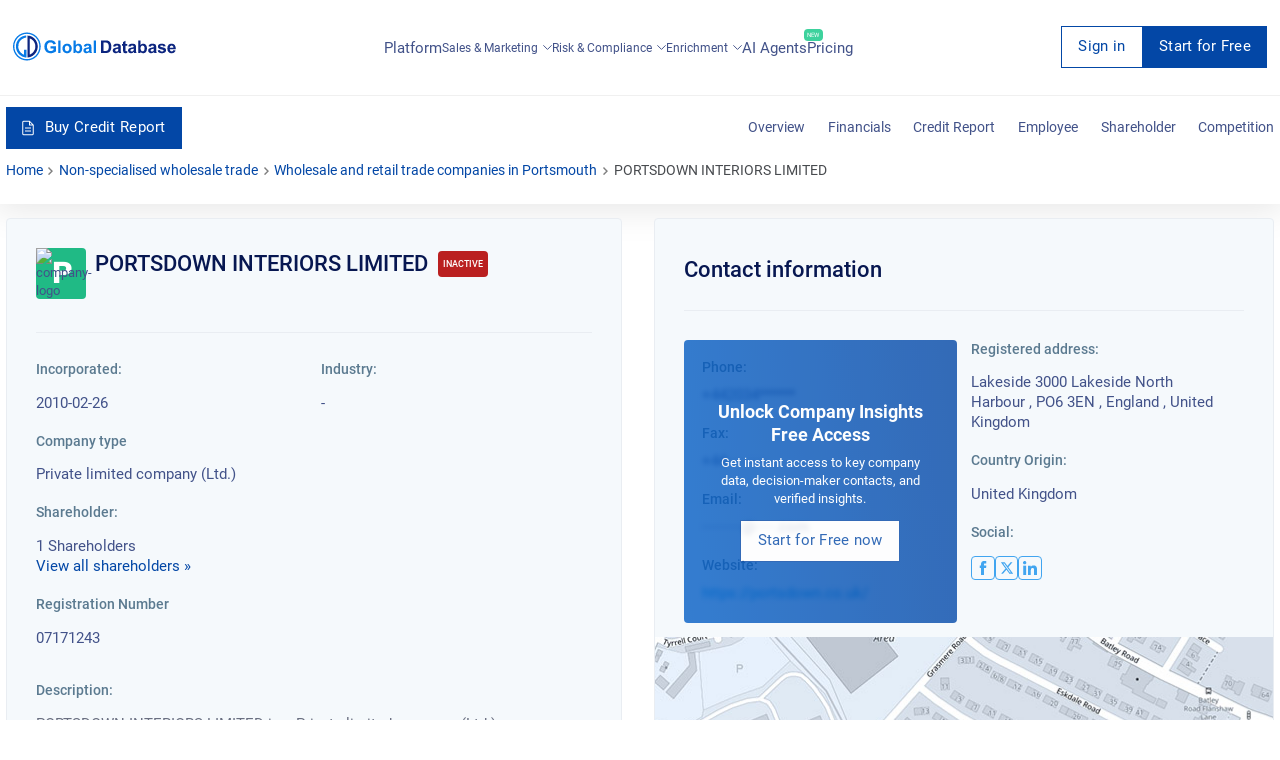

--- FILE ---
content_type: text/html; charset=utf-8
request_url: https://overlead.net/api/image/info
body_size: -123
content:
v1z31545684rmouk6fyie0ww8gbm3v7lakn50pdreosxmi8w2ia9acx7xrsh